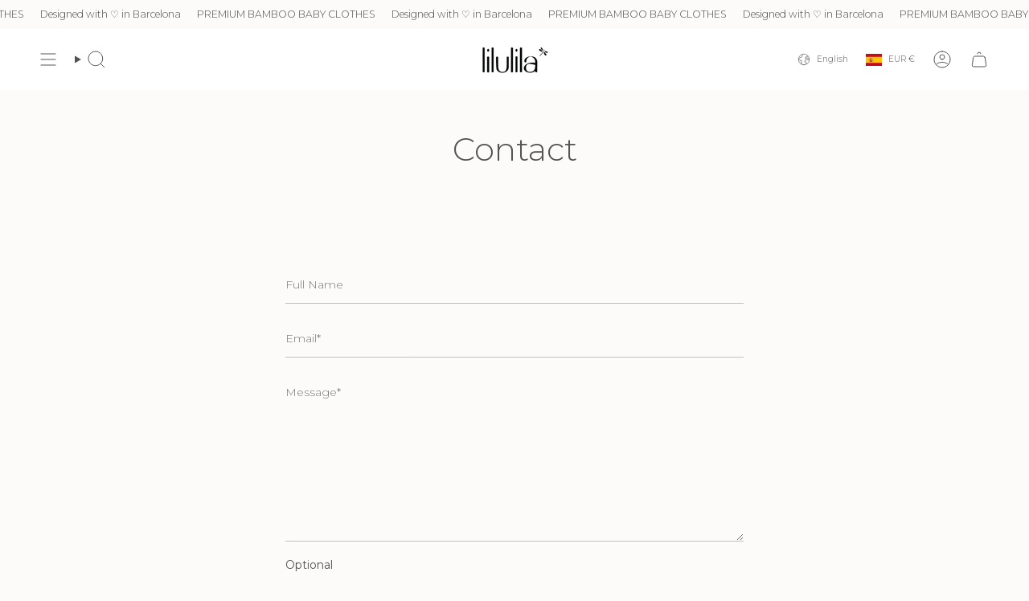

--- FILE ---
content_type: application/x-javascript; charset=utf-8
request_url: https://bundler.nice-team.net/app/shop/status/lilulila01.myshopify.com.js?1769271342
body_size: -356
content:
var bundler_settings_updated='1730377759';